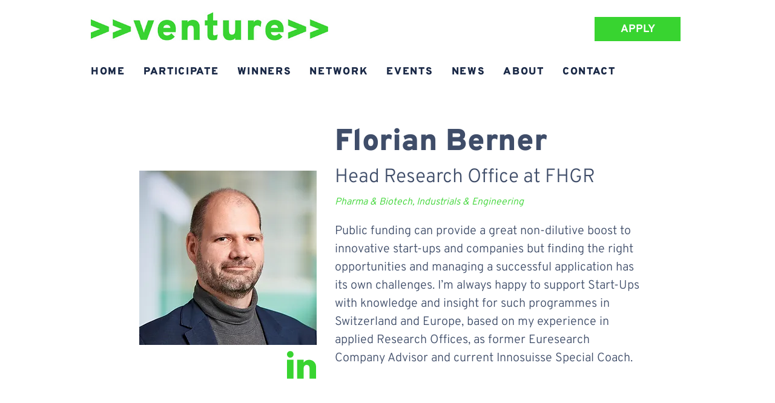

--- FILE ---
content_type: application/javascript; charset=utf-8
request_url: https://cdn.peakagent.ai/lpo/scripts/loader.v1.min.js
body_size: 829
content:
// Generated at: 2026-01-22T11:34:33.051Z
"use strict";(()=>{function s(){try{let e=window.PeakAgent;e?(Array.isArray(e._q)||(e._q=[]),typeof e.setConsent!="function"&&(e.setConsent=t=>{e._q.push({t:"consent:set",p:t})}),typeof e.onConsentChange!="function"&&(e.onConsentChange=t=>{e._q.push({t:"consent:on",p:t})}),typeof e.convert!="function"&&(e.convert=t=>{e._q.push({t:"consent:convert",p:t})}),e._v||(e._v="1.0.0"),window.PeakAgent=e,console.debug("[PA][Loader] Patched existing window.PeakAgent with methods")):(window.PeakAgent=function(){let t=[];function o(r){t.push({t:"consent:set",p:r})}function n(r){t.push({t:"consent:on",p:r})}function i(r){t.push({t:"consent:convert",p:r})}return{setConsent:o,onConsentChange:n,convert:i,_q:t,_v:"1.0.0"}}(),console.debug("[PA][Loader] Initialized window.PeakAgent queue"))}catch(e){}}var f=/(googlebot|google-inspectiontool|adsbot-google|bingbot|bingpreview|duckduckbot|baiduspider|yandex(bot|images)|applebot|facebot|facebookexternalhit|twitterbot|linkedinbot|pinterestbot|slackbot|discordbot|whatsapp|telegrambot|semrushbot|ahrefsbot|mj12bot|petalbot|screaming\s?frog|crawler|spider|bot\b)/i,m=/(headlesschrome|lighthouse|pagespeed|puppeteer|playwright|phantomjs)/i,p=!!navigator.webdriver;function a(){let e=h(),t=f.test(e),o=m.test(e),n=p;console.debug("[LPV] [Bot Finder] Matched Bot Pattern:",t),console.debug("[LPV] [Bot Finder] Matched Headless Pattern:",o),console.debug("[LPV] [Bot Finder] WebDriver Detected:",n);let i=t||o||n;return console.debug("[LPV] [Bot Finder] Result:",i),i}function h(){let e=(navigator.userAgent||"").toLowerCase();return console.debug("[LPV] [User Agent] Retrieved user agent:",e),e}(()=>{if(a()){console.debug("[LPV] [User Agent] Bot detected \u2014 skipping applier injection."),window.PeakAgent=window.PeakAgent||{};return}let e="https://cdn.peakagent.ai",t="v1";if(typeof window=="undefined")return;console.debug("[LPV loader] loader.min loaded"),s();function o(){if(window.LPV_LOADED)return;let n=document.createElement("script");n.src=`${e}/lpo/scripts/applier.${t}.min.js`,n.defer=!0,document.head.appendChild(n),console.debug(`[LPV loader] injected applier.${t}.min.js`),window.LPV_LOADED=!0}document.readyState==="loading"?document.addEventListener("DOMContentLoaded",o):o()})();})();
